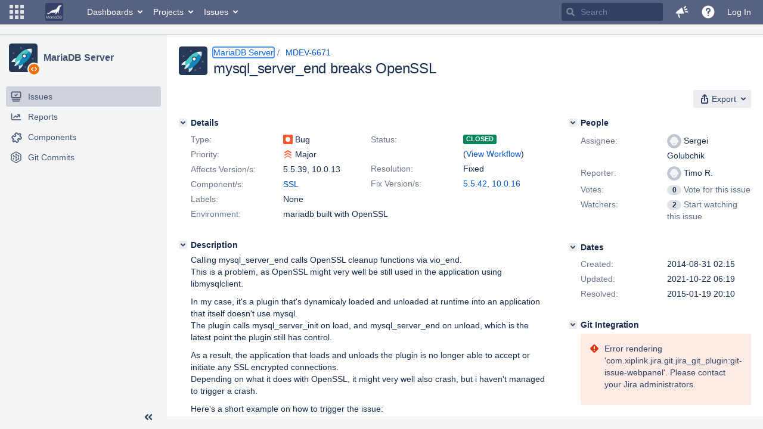

--- FILE ---
content_type: application/javascript
request_url: https://jira.mariadb.org/s/c3524387cb60d7fcdc9e343314d709dc-CDN/lu2ama/820016/12ta74/46207597e1ccf2db57426b93699558b3/_/download/contextbatch/js/com.atlassian.jira.plugins.jira-quicksearch-plugin:5,-_super,-jira.view.issue,-jira.global,-com.atlassian.jira.plugins.jira-development-integration-plugin:0/batch.js?jira.create.linked.issue=true&locale=en
body_size: 889
content:
WRMCB=function(e){var c=console;if(c&&c.log&&c.error){c.log('Error running batched script.');c.error(e);}}
;
try {
/* module-key = 'com.atlassian.jira.plugins.jira-quicksearch-plugin:5', location = 'frontend/bundle.5.js' */
(window.atlassianWebpackJsonpe5ed4b01bb42b7893d8aef5bda9bf664=window.atlassianWebpackJsonpe5ed4b01bb42b7893d8aef5bda9bf664||[]).push([[5],{14:function(e,n,i){"use strict";Object.defineProperty(n,"__esModule",{value:!0}),n.showOnboardingTip=function(){if(0===(0,o.default)(u).length)return;var e={anchor:u,id:"qs-onboarding-tip",isSequence:!1,showCloseButton:!0,closeButtonText:"OK, got it",callbacks:{hide:function(){return a.default.send({name:"quicksearch.onboarding.tip.dissmised"})}},title:"Find your work faster",bodyHtml:(i="Search through all your issues and projects, and have the most important work always at your fingertips. Start typing to search...","<div><p>"+i+"</p></div>")},n=new t.default(e);var i;if(n.isDismissed())return;if(n.show(),!n.isVisible())return void a.default.send({name:"quicksearch.onboarding.tip.notshown"});a.default.send({name:"quicksearch.onboarding.tip.shown"})};var t=d(i(63)),a=d(i(5)),s=d(i(3)),o=d(i(0));function d(e){return e&&e.__esModule?e:{default:e}}var r=s.default,u="#quicksearch-menu:visible"},63:function(e,n){e.exports=require("jira-help-tips/feature/help-tip")}}]);
}catch(e){WRMCB(e)};